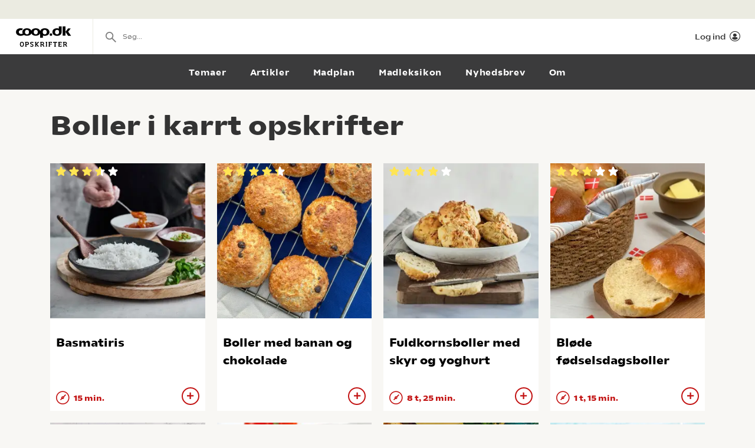

--- FILE ---
content_type: text/html; charset=utf-8
request_url: https://opskrifter.coop.dk/oversigt/boller%20i%20karrt
body_size: 7394
content:

<!doctype html>
<html ng-app="app"  lang="da">
<head>
  <meta charset="utf-8">
  <meta http-equiv="X-UA-Compatible" content="IE=edge">
  <meta http-equiv="ClearType" content="true">
  <meta name="viewport" content="width=device-width, initial-scale=1.0">
  <meta name="HandheldFriendly" content="true">

    <meta name="fb:app_id" content="1661858080602895" />
    <script>window.facebookAppId = 1661858080602895;</script>

  <link rel="apple-touch-icon" sizes="180x180" href="/layout/images/favicon/apple-touch-icon.png">
  <link rel="icon" type="image/png" sizes="32x32" href="/layout/images/favicon/favicon-32x32.png">
  <link rel="icon" type="image/png" sizes="16x16" href="/layout/images/favicon/favicon-16x16.png">
  <link rel="manifest" href="/layout/images/favicon/manifest.json">
  <link rel="mask-icon" color="#b21b22" href="/layout/images/favicon/safari-pinned-tab.svg">
  <link rel="shortcut icon" href="/layout/images/favicon/favicon.ico">
  <meta name="apple-mobile-web-app-title" content="Coop Opskrifter">
  <meta name="application-name" content="Coop Opskrifter">
  <meta name="msapplication-config" content="/layout/images/favicon/browserconfig.xml">
  <meta name="theme-color" content="#ffffff">
  <meta name="p:domain_verify" content="84e2a61fb5a316c2aa4611bb8cdf6ebc">

  <!-- Adobe Launch -->
  <script async src="//assets.adobedtm.com/launch-EN296b8ddb2d8c490189c018e2c4544629.min.js"></script>
  <!-- End Adobe Launch -->

  <style>
    .visible-print-only { display: none; height: 0; }
  </style>


    <script>
      window.globalUserInfo = null;
    </script>

  <link rel="stylesheet" href="/assets/dist/main.bundle.css?v=DxWJkPA7fXYYHxKUalqT4zxiIpgAw0vluey3L1psNLo" />

  



  <title>De bedste Boller i karrt opskrifter</title>
  <meta name="description" content="V&#xE6;lg mellem de bedste Boller i karrt opskrifter p&#xE5; opskrifter.coop.dk &#x2013; vi elsker mad!" />
  <link rel="canonical" href="https://opskrifter.coop.dk/oversigt/boller%20i%20karrt" />

  <meta name="og:locale" content="da_DK" />
  <meta name="og:site_name" content="Coop Opskrifter" />

  <meta property="og:description" content="V&#xE6;lg mellem de bedste Boller i karrt opskrifter p&#xE5; opskrifter.coop.dk &#x2013; vi elsker mad!" />
  <meta property="og:url" content="https://opskrifter.coop.dk/oversigt/boller%20i%20karrt" />
  <meta property="og:type" content="Search" />
  <meta property="og:title" content="De bedste Boller i karrt opskrifter" />

  

</head>
<body class="overviewPage startup--active" page-top-sticky page-top-scroll-reset="root.siteHeaderMenuActive || root.siteHeaderSearchActive || root.siteFacetsActive" ng-init="root.siteHeaderMenuActive=false; root.siteHeaderSearchActive=false; root.siteFacetsActive = false;" ng-class="{'-site-header-menu-active': root.siteHeaderMenuActive, '-site-header-search-active': root.siteHeaderSearchActive, '-site-facets-active': root.siteFacetsActive}">
  <div class="react-app-config"></div>
  
    <div class="site-canvas" role="document">
    <div class="site-canvas__inner">
      <div class="visible-print-only print__logo container">
        <i class="icon icon-coop-opskrifter-logo"></i>
      </div>





<div class="react-main-navigation hidden-print"
     data-context-items="[{&quot;name&quot;:&quot;Temaer&quot;,&quot;link&quot;:&quot;/temaer&quot;,&quot;isCurrent&quot;:false},{&quot;name&quot;:&quot;Artikler&quot;,&quot;link&quot;:&quot;/artikler&quot;,&quot;isCurrent&quot;:false},{&quot;name&quot;:&quot;Madplan&quot;,&quot;link&quot;:&quot;/madplan&quot;,&quot;isCurrent&quot;:false},{&quot;name&quot;:&quot;Madleksikon&quot;,&quot;link&quot;:&quot;/madleksikon&quot;,&quot;isCurrent&quot;:false},{&quot;name&quot;:&quot;Nyhedsbrev&quot;,&quot;link&quot;:&quot;/nyhedsbrev&quot;,&quot;isCurrent&quot;:false},{&quot;name&quot;:&quot;Om&quot;,&quot;link&quot;:&quot;/om&quot;,&quot;isCurrent&quot;:false}]"
     data-global-items="[{&quot;name&quot;:null,&quot;link&quot;:&quot;&quot;}]">
  <div class="placeholder__global-nav"></div>
  <div class="placeholder__site-nav"></div>
  <div class="placeholder__context-nav"></div>
</div>

      <div class="site-main">
        

<div class="container">
  <h1>Boller i karrt opskrifter</h1>

  <div class="tile-grid-wrap ">
    <div class="tile-grid -tile-display-mode-a">
          <article class="tile-recipe">

<div class="tile-recipe__inner" >
  <div class="tile-recipe__top">
    <a href="/opskrifter/basmatiris-7735" class="tile-recipe__image-link">

      <div class="react-lazy-image"
           data-class-name="tile-recipe__image"
           data-src="https://opskrifteradmin.coop.dk/media/25031/opskriftbillede-web-1080-x-1080.jpg?width=376&amp;height=376&amp;mode=crop&amp;format=webp&amp;rxy=0.5%2C0.5 400w, https://opskrifteradmin.coop.dk/media/25031/opskriftbillede-web-1080-x-1080.jpg?width=768&amp;height=768&amp;mode=crop&amp;format=webp&amp;rxy=0.5%2C0.5 768w"
           data-options='{"aspect_ratio":"1:1","crop":"fill"}'
           data-alt-text="Basmatiris"></div>


    </a>

  </div>

    <div class="react-rating-static-list tile-recipe_rating"
         data-rating="72"
         data-id="7735"></div>

  <h5 class="tile-recipe__heading">
    <a href="/opskrifter/basmatiris-7735" >Basmatiris</a>
  </h5>

  <span class="tile-recipe__preptime" >
      <i class="icon icon-compas"></i> 15 min.  </span>

    <div class="react-user-popover tile-recipe__popover"
         data-recipe-id="7735"
         data-recipe-path="/opskrifter/basmatiris-7735"
         data-text-color=""></div>
</div>          </article>
          <article class="tile-recipe">

<div class="tile-recipe__inner" >
  <div class="tile-recipe__top">
    <a href="/opskrifter/boller-med-banan-og-chokolade-4998" class="tile-recipe__image-link">

      <div class="react-lazy-image"
           data-class-name="tile-recipe__image"
           data-src="https://opskrifteradmin.coop.dk/media/cklmrv54/boller-med-banan-og-chokolade-2.jpg?width=376&amp;height=376&amp;mode=crop&amp;format=webp&amp;rxy=0.5%2C0.5 400w, https://opskrifteradmin.coop.dk/media/cklmrv54/boller-med-banan-og-chokolade-2.jpg?width=768&amp;height=768&amp;mode=crop&amp;format=webp&amp;rxy=0.5%2C0.5 768w"
           data-options='{"aspect_ratio":"1:1","crop":"fill"}'
           data-alt-text="Boller med banan og chokolade"></div>


    </a>

  </div>

    <div class="react-rating-static-list tile-recipe_rating"
         data-rating="87.53623"
         data-id="4998"></div>

  <h5 class="tile-recipe__heading">
    <a href="/opskrifter/boller-med-banan-og-chokolade-4998" >Boller med banan og chokolade</a>
  </h5>

  <span class="tile-recipe__preptime" >
  </span>

    <div class="react-user-popover tile-recipe__popover"
         data-recipe-id="4998"
         data-recipe-path="/opskrifter/boller-med-banan-og-chokolade-4998"
         data-text-color=""></div>
</div>          </article>
          <article class="tile-recipe">

<div class="tile-recipe__inner" >
  <div class="tile-recipe__top">
    <a href="/opskrifter/fuldkornsboller-med-skyr-og-yoghurt-352" class="tile-recipe__image-link">

      <div class="react-lazy-image"
           data-class-name="tile-recipe__image"
           data-src="https://opskrifteradmin.coop.dk/media/25237/skyrboller-1080_1080.jpg?width=376&amp;height=376&amp;mode=crop&amp;format=webp&amp;rxy=0.5%2C0.5 400w, https://opskrifteradmin.coop.dk/media/25237/skyrboller-1080_1080.jpg?width=768&amp;height=768&amp;mode=crop&amp;format=webp&amp;rxy=0.5%2C0.5 768w"
           data-options='{"aspect_ratio":"1:1","crop":"fill"}'
           data-alt-text="Fuldkornsboller med skyr og yoghurt"></div>


    </a>

  </div>

    <div class="react-rating-static-list tile-recipe_rating"
         data-rating="80"
         data-id="352"></div>

  <h5 class="tile-recipe__heading">
    <a href="/opskrifter/fuldkornsboller-med-skyr-og-yoghurt-352" >Fuldkornsboller med skyr og yoghurt</a>
  </h5>

  <span class="tile-recipe__preptime" >
      <i class="icon icon-compas"></i> 8 t, 25 min.  </span>

    <div class="react-user-popover tile-recipe__popover"
         data-recipe-id="352"
         data-recipe-path="/opskrifter/fuldkornsboller-med-skyr-og-yoghurt-352"
         data-text-color=""></div>
</div>          </article>
          <article class="tile-recipe">

<div class="tile-recipe__inner" >
  <div class="tile-recipe__top">
    <a href="/opskrifter/foedselsdagsboller-7276" class="tile-recipe__image-link">

      <div class="react-lazy-image"
           data-class-name="tile-recipe__image"
           data-src="https://opskrifteradmin.coop.dk/media/svpdieff/foedselsdagsboller-1.jpg?width=376&amp;height=376&amp;mode=crop&amp;format=webp&amp;rxy=0.5%2C0.5 400w, https://opskrifteradmin.coop.dk/media/svpdieff/foedselsdagsboller-1.jpg?width=768&amp;height=768&amp;mode=crop&amp;format=webp&amp;rxy=0.5%2C0.5 768w"
           data-options='{"aspect_ratio":"1:1","crop":"fill"}'
           data-alt-text="Bl&#xF8;de f&#xF8;dselsdagsboller"></div>


    </a>

  </div>

    <div class="react-rating-static-list tile-recipe_rating"
         data-rating="58"
         data-id="7276"></div>

  <h5 class="tile-recipe__heading">
    <a href="/opskrifter/foedselsdagsboller-7276" >Bl&#xF8;de f&#xF8;dselsdagsboller</a>
  </h5>

  <span class="tile-recipe__preptime" >
      <i class="icon icon-compas"></i> 1 t, 15 min.  </span>

    <div class="react-user-popover tile-recipe__popover"
         data-recipe-id="7276"
         data-recipe-path="/opskrifter/foedselsdagsboller-7276"
         data-text-color=""></div>
</div>          </article>
          <article class="tile-recipe">

<div class="tile-recipe__inner" >
  <div class="tile-recipe__top">
    <a href="/opskrifter/juleboller-med-rosin-aeble-og-mandel-11976" class="tile-recipe__image-link">

      <div class="react-lazy-image"
           data-class-name="tile-recipe__image"
           data-src="https://opskrifteradmin.coop.dk/media/22906/juleboller-med-rosin-aeble-og-mandel.jpg?width=376&amp;height=376&amp;mode=crop&amp;format=webp&amp;rxy=0.5%2C0.5 400w, https://opskrifteradmin.coop.dk/media/22906/juleboller-med-rosin-aeble-og-mandel.jpg?width=768&amp;height=768&amp;mode=crop&amp;format=webp&amp;rxy=0.5%2C0.5 768w"
           data-options='{"aspect_ratio":"1:1","crop":"fill"}'
           data-alt-text="Boller med rosin, &#xE6;ble og mandel"></div>


    </a>

  </div>

    <div class="react-rating-static-list tile-recipe_rating"
         data-rating="100"
         data-id="11976"></div>

  <h5 class="tile-recipe__heading">
    <a href="/opskrifter/juleboller-med-rosin-aeble-og-mandel-11976" >Boller med rosin, &#xE6;ble og mandel</a>
  </h5>

  <span class="tile-recipe__preptime" >
      <i class="icon icon-compas"></i> 1 t  </span>

    <div class="react-user-popover tile-recipe__popover"
         data-recipe-id="11976"
         data-recipe-path="/opskrifter/juleboller-med-rosin-aeble-og-mandel-11976"
         data-text-color=""></div>
</div>          </article>
          <article class="tile-recipe">

<div class="tile-recipe__inner" >
  <div class="tile-recipe__top">
    <a href="/opskrifter/glutenfri-burger-7957" class="tile-recipe__image-link">

      <div class="react-lazy-image"
           data-class-name="tile-recipe__image"
           data-src="https://opskrifteradmin.coop.dk/media/16702/glutenfri_burger_23.jpg?width=376&amp;height=376&amp;mode=crop&amp;format=webp&amp;rxy=0.5%2C0.5 400w, https://opskrifteradmin.coop.dk/media/16702/glutenfri_burger_23.jpg?width=768&amp;height=768&amp;mode=crop&amp;format=webp&amp;rxy=0.5%2C0.5 768w"
           data-options='{"aspect_ratio":"1:1","crop":"fill"}'
           data-alt-text="Glutenfri burger"></div>


    </a>

  </div>


  <h5 class="tile-recipe__heading">
    <a href="/opskrifter/glutenfri-burger-7957" >Glutenfri burger</a>
  </h5>

  <span class="tile-recipe__preptime" >
  </span>

    <div class="react-user-popover tile-recipe__popover"
         data-recipe-id="7957"
         data-recipe-path="/opskrifter/glutenfri-burger-7957"
         data-text-color=""></div>
</div>          </article>
          <article class="tile-recipe">

<div class="tile-recipe__inner" >
  <div class="tile-recipe__top">
    <a href="/opskrifter/indiske-boller-i-karry-12886" class="tile-recipe__image-link">

      <div class="react-lazy-image"
           data-class-name="tile-recipe__image"
           data-src="https://opskrifteradmin.coop.dk/media/huoarxcp/indisk-boller-i-karry-1800x1800.jpg?width=376&amp;height=376&amp;mode=crop&amp;format=webp&amp;rxy=0.5%2C0.5 400w, https://opskrifteradmin.coop.dk/media/huoarxcp/indisk-boller-i-karry-1800x1800.jpg?width=768&amp;height=768&amp;mode=crop&amp;format=webp&amp;rxy=0.5%2C0.5 768w"
           data-options='{"aspect_ratio":"1:1","crop":"fill"}'
           data-alt-text="Indiske boller i karry"></div>


    </a>

  </div>


  <h5 class="tile-recipe__heading">
    <a href="/opskrifter/indiske-boller-i-karry-12886" >Indiske boller i karry</a>
  </h5>

  <span class="tile-recipe__preptime" >
  </span>

    <div class="react-user-popover tile-recipe__popover"
         data-recipe-id="12886"
         data-recipe-path="/opskrifter/indiske-boller-i-karry-12886"
         data-text-color=""></div>
</div>          </article>
          <article class="tile-recipe">

<div class="tile-recipe__inner" >
  <div class="tile-recipe__top">
    <a href="/opskrifter/pulled-pork-med-sensommergroentsager-8006" class="tile-recipe__image-link">

      <div class="react-lazy-image"
           data-class-name="tile-recipe__image"
           data-src="https://opskrifteradmin.coop.dk/media/16751/samvirke_gris_180614_pk2973.jpg?width=376&amp;height=376&amp;mode=crop&amp;format=webp&amp;rxy=0.5%2C0.5 400w, https://opskrifteradmin.coop.dk/media/16751/samvirke_gris_180614_pk2973.jpg?width=768&amp;height=768&amp;mode=crop&amp;format=webp&amp;rxy=0.5%2C0.5 768w"
           data-options='{"aspect_ratio":"1:1","crop":"fill"}'
           data-alt-text="Pulled pork med sensommergr&#xF8;ntsager"></div>


    </a>

  </div>


  <h5 class="tile-recipe__heading">
    <a href="/opskrifter/pulled-pork-med-sensommergroentsager-8006" >Pulled pork med sensommergr&#xF8;ntsager</a>
  </h5>

  <span class="tile-recipe__preptime" >
  </span>

    <div class="react-user-popover tile-recipe__popover"
         data-recipe-id="8006"
         data-recipe-path="/opskrifter/pulled-pork-med-sensommergroentsager-8006"
         data-text-color=""></div>
</div>          </article>
          <article class="tile-recipe">

<div class="tile-recipe__inner" >
  <div class="tile-recipe__top">
    <a href="/opskrifter/chokoboller-med-kerner-og-rosiner-5192" class="tile-recipe__image-link">

      <div class="react-lazy-image"
           data-class-name="tile-recipe__image"
           data-src="https://opskrifteradmin.coop.dk/media/13444/01_eftermiddag.jpg?width=376&amp;height=376&amp;mode=crop&amp;format=webp&amp;rxy=0.5%2C0.5 400w, https://opskrifteradmin.coop.dk/media/13444/01_eftermiddag.jpg?width=768&amp;height=768&amp;mode=crop&amp;format=webp&amp;rxy=0.5%2C0.5 768w"
           data-options='{"aspect_ratio":"1:1","crop":"fill"}'
           data-alt-text="Chokoboller med kerner og rosiner "></div>


    </a>

  </div>

    <div class="react-rating-static-list tile-recipe_rating"
         data-rating="20"
         data-id="5192"></div>

  <h5 class="tile-recipe__heading">
    <a href="/opskrifter/chokoboller-med-kerner-og-rosiner-5192" >Chokoboller med kerner og rosiner </a>
  </h5>

  <span class="tile-recipe__preptime" >
  </span>

    <div class="react-user-popover tile-recipe__popover"
         data-recipe-id="5192"
         data-recipe-path="/opskrifter/chokoboller-med-kerner-og-rosiner-5192"
         data-text-color=""></div>
</div>          </article>
          <article class="tile-recipe">

<div class="tile-recipe__inner" >
  <div class="tile-recipe__top">
    <a href="/opskrifter/rugboller-med-chokolade-5110" class="tile-recipe__image-link">

      <div class="react-lazy-image"
           data-class-name="tile-recipe__image"
           data-src="https://opskrifteradmin.coop.dk/media/19774/rugboller_chokolade.jpg?width=376&amp;height=376&amp;mode=crop&amp;format=webp&amp;rxy=0.5%2C0.5 400w, https://opskrifteradmin.coop.dk/media/19774/rugboller_chokolade.jpg?width=768&amp;height=768&amp;mode=crop&amp;format=webp&amp;rxy=0.5%2C0.5 768w"
           data-options='{"aspect_ratio":"1:1","crop":"fill"}'
           data-alt-text="Rugboller med chokolade "></div>


    </a>

  </div>

    <div class="react-rating-static-list tile-recipe_rating"
         data-rating="60"
         data-id="5110"></div>

  <h5 class="tile-recipe__heading">
    <a href="/opskrifter/rugboller-med-chokolade-5110" >Rugboller med chokolade </a>
  </h5>

  <span class="tile-recipe__preptime" >
  </span>

    <div class="react-user-popover tile-recipe__popover"
         data-recipe-id="5110"
         data-recipe-path="/opskrifter/rugboller-med-chokolade-5110"
         data-text-color=""></div>
</div>          </article>
          <article class="tile-recipe">

<div class="tile-recipe__inner" >
  <div class="tile-recipe__top">
    <a href="/opskrifter/foraarsbrunch-20-5073" class="tile-recipe__image-link">

      <div class="react-lazy-image"
           data-class-name="tile-recipe__image"
           data-src="https://opskrifteradmin.coop.dk/media/19794/foraarsbrunch_20.jpg?width=376&amp;height=376&amp;mode=crop&amp;format=webp&amp;rxy=0.5%2C0.5 400w, https://opskrifteradmin.coop.dk/media/19794/foraarsbrunch_20.jpg?width=768&amp;height=768&amp;mode=crop&amp;format=webp&amp;rxy=0.5%2C0.5 768w"
           data-options='{"aspect_ratio":"1:1","crop":"fill"}'
           data-alt-text="For&#xE5;rsbrunch 2.0"></div>


    </a>

  </div>


  <h5 class="tile-recipe__heading">
    <a href="/opskrifter/foraarsbrunch-20-5073" >For&#xE5;rsbrunch 2.0</a>
  </h5>

  <span class="tile-recipe__preptime" >
  </span>

    <div class="react-user-popover tile-recipe__popover"
         data-recipe-id="5073"
         data-recipe-path="/opskrifter/foraarsbrunch-20-5073"
         data-text-color=""></div>
</div>          </article>
          <article class="tile-recipe">

<div class="tile-recipe__inner" >
  <div class="tile-recipe__top">
    <a href="/opskrifter/grove-aerteboller-5279" class="tile-recipe__image-link">

      <div class="react-lazy-image"
           data-class-name="tile-recipe__image"
           data-src="https://opskrifteradmin.coop.dk/media/17172/01_eftermiddag_0.jpg?width=376&amp;height=376&amp;mode=crop&amp;format=webp&amp;rxy=0.5%2C0.5 400w, https://opskrifteradmin.coop.dk/media/17172/01_eftermiddag_0.jpg?width=768&amp;height=768&amp;mode=crop&amp;format=webp&amp;rxy=0.5%2C0.5 768w"
           data-options='{"aspect_ratio":"1:1","crop":"fill"}'
           data-alt-text="Grove &#xE6;rteboller "></div>


    </a>

  </div>


  <h5 class="tile-recipe__heading">
    <a href="/opskrifter/grove-aerteboller-5279" >Grove &#xE6;rteboller </a>
  </h5>

  <span class="tile-recipe__preptime" >
  </span>

    <div class="react-user-popover tile-recipe__popover"
         data-recipe-id="5279"
         data-recipe-path="/opskrifter/grove-aerteboller-5279"
         data-text-color=""></div>
</div>          </article>
          <article class="tile-recipe">

<div class="tile-recipe__inner" >
  <div class="tile-recipe__top">
    <a href="/opskrifter/luftige-fuldkornsboller-3823" class="tile-recipe__image-link">

      <div class="react-lazy-image"
           data-class-name="tile-recipe__image"
           data-src="https://opskrifteradmin.coop.dk/media/17436/wf8m4204.jpg?width=376&amp;height=376&amp;mode=crop&amp;format=webp&amp;rxy=0.5%2C0.5 400w, https://opskrifteradmin.coop.dk/media/17436/wf8m4204.jpg?width=768&amp;height=768&amp;mode=crop&amp;format=webp&amp;rxy=0.5%2C0.5 768w"
           data-options='{"aspect_ratio":"1:1","crop":"fill"}'
           data-alt-text="Luftige fuldkornsboller"></div>


    </a>

  </div>

    <div class="react-rating-static-list tile-recipe_rating"
         data-rating="74.28571"
         data-id="3823"></div>

  <h5 class="tile-recipe__heading">
    <a href="/opskrifter/luftige-fuldkornsboller-3823" >Luftige fuldkornsboller</a>
  </h5>

  <span class="tile-recipe__preptime" >
  </span>

    <div class="react-user-popover tile-recipe__popover"
         data-recipe-id="3823"
         data-recipe-path="/opskrifter/luftige-fuldkornsboller-3823"
         data-text-color=""></div>
</div>          </article>
          <article class="tile-recipe">

<div class="tile-recipe__inner" >
  <div class="tile-recipe__top">
    <a href="/opskrifter/grove-pizzaboller-og-groentsager-4955" class="tile-recipe__image-link">

      <div class="react-lazy-image"
           data-class-name="tile-recipe__image"
           data-src="https://opskrifteradmin.coop.dk/media/19831/grove_pizzaboller_groentsager.jpg?width=376&amp;height=376&amp;mode=crop&amp;format=webp&amp;rxy=0.5%2C0.5 400w, https://opskrifteradmin.coop.dk/media/19831/grove_pizzaboller_groentsager.jpg?width=768&amp;height=768&amp;mode=crop&amp;format=webp&amp;rxy=0.5%2C0.5 768w"
           data-options='{"aspect_ratio":"1:1","crop":"fill"}'
           data-alt-text="Grove pizzaboller og gr&#xF8;ntsager "></div>


    </a>

  </div>

    <div class="react-rating-static-list tile-recipe_rating"
         data-rating="80"
         data-id="4955"></div>

  <h5 class="tile-recipe__heading">
    <a href="/opskrifter/grove-pizzaboller-og-groentsager-4955" >Grove pizzaboller og gr&#xF8;ntsager </a>
  </h5>

  <span class="tile-recipe__preptime" >
  </span>

    <div class="react-user-popover tile-recipe__popover"
         data-recipe-id="4955"
         data-recipe-path="/opskrifter/grove-pizzaboller-og-groentsager-4955"
         data-text-color=""></div>
</div>          </article>
          <article class="tile-recipe">

<div class="tile-recipe__inner" >
  <div class="tile-recipe__top">
    <a href="/opskrifter/boller-i-karry-5932" class="tile-recipe__image-link">

      <div class="react-lazy-image"
           data-class-name="tile-recipe__image"
           data-src="https://opskrifteradmin.coop.dk/media/14149/boller-i-karry1265842800.jpg?width=376&amp;height=376&amp;mode=crop&amp;format=webp&amp;rxy=0.5%2C0.5 400w, https://opskrifteradmin.coop.dk/media/14149/boller-i-karry1265842800.jpg?width=768&amp;height=768&amp;mode=crop&amp;format=webp&amp;rxy=0.5%2C0.5 768w"
           data-options='{"aspect_ratio":"1:1","crop":"fill"}'
           data-alt-text="Boller i karry"></div>


    </a>

  </div>

    <div class="react-rating-static-list tile-recipe_rating"
         data-rating="100"
         data-id="5932"></div>

  <h5 class="tile-recipe__heading">
    <a href="/opskrifter/boller-i-karry-5932" >Boller i karry</a>
  </h5>

  <span class="tile-recipe__preptime" >
      <i class="icon icon-compas"></i> 45 min.  </span>

    <div class="react-user-popover tile-recipe__popover"
         data-recipe-id="5932"
         data-recipe-path="/opskrifter/boller-i-karry-5932"
         data-text-color=""></div>
</div>          </article>
          <article class="tile-recipe">

<div class="tile-recipe__inner" >
  <div class="tile-recipe__top">
    <a href="/opskrifter/koldhaevede-squashboller-med-solsikkekerner-12482" class="tile-recipe__image-link">

      <div class="react-lazy-image"
           data-class-name="tile-recipe__image"
           data-src="https://opskrifteradmin.coop.dk/media/24920/squashboller-1080_1080.jpg?width=376&amp;height=376&amp;mode=crop&amp;format=webp&amp;rxy=0.5%2C0.5 400w, https://opskrifteradmin.coop.dk/media/24920/squashboller-1080_1080.jpg?width=768&amp;height=768&amp;mode=crop&amp;format=webp&amp;rxy=0.5%2C0.5 768w"
           data-options='{"aspect_ratio":"1:1","crop":"fill"}'
           data-alt-text="Koldh&#xE6;vede squashboller med solsikkekerner"></div>


    </a>

  </div>

    <div class="react-rating-static-list tile-recipe_rating"
         data-rating="100"
         data-id="12482"></div>

  <h5 class="tile-recipe__heading">
    <a href="/opskrifter/koldhaevede-squashboller-med-solsikkekerner-12482" >Koldh&#xE6;vede squashboller med solsikkekerner</a>
  </h5>

  <span class="tile-recipe__preptime" >
      <i class="icon icon-compas"></i> 2 t  </span>

    <div class="react-user-popover tile-recipe__popover"
         data-recipe-id="12482"
         data-recipe-path="/opskrifter/koldhaevede-squashboller-med-solsikkekerner-12482"
         data-text-color=""></div>
</div>          </article>
          <article class="tile-recipe">

<div class="tile-recipe__inner" >
  <div class="tile-recipe__top">
    <a href="/opskrifter/&#xF8;landshvedebroed-8536" class="tile-recipe__image-link">

      <div class="react-lazy-image"
           data-class-name="tile-recipe__image"
           data-src="https://opskrifteradmin.coop.dk/media/17806/oelandshvedebroed-meyers.jpg?width=376&amp;height=376&amp;mode=crop&amp;format=webp&amp;rxy=0.5%2C0.5 400w, https://opskrifteradmin.coop.dk/media/17806/oelandshvedebroed-meyers.jpg?width=768&amp;height=768&amp;mode=crop&amp;format=webp&amp;rxy=0.5%2C0.5 768w"
           data-options='{"aspect_ratio":"1:1","crop":"fill"}'
           data-alt-text="&#xD8;landshvedebr&#xF8;d"></div>


        <img class="tile-recipe__brand" src="/assets/images/owners/meyers-white.png" alt="Meyers logo" />
    </a>

  </div>

    <div class="react-rating-static-list tile-recipe_rating"
         data-rating="100"
         data-id="8536"></div>

  <h5 class="tile-recipe__heading">
    <a href="/opskrifter/&#xF8;landshvedebroed-8536" >&#xD8;landshvedebr&#xF8;d</a>
  </h5>

  <span class="tile-recipe__preptime" >
  </span>

    <div class="react-user-popover tile-recipe__popover"
         data-recipe-id="8536"
         data-recipe-path="/opskrifter/&#xF8;landshvedebroed-8536"
         data-text-color=""></div>
</div>          </article>
          <article class="tile-recipe">

<div class="tile-recipe__inner" >
  <div class="tile-recipe__top">
    <a href="/opskrifter/roeget-fisk-med-kaernemaelksdressing-8194" class="tile-recipe__image-link">

      <div class="react-lazy-image"
           data-class-name="tile-recipe__image"
           data-src="https://opskrifteradmin.coop.dk/media/16931/roegetfisk.jpg?width=376&amp;height=376&amp;mode=crop&amp;format=webp&amp;rxy=0.5%2C0.5 400w, https://opskrifteradmin.coop.dk/media/16931/roegetfisk.jpg?width=768&amp;height=768&amp;mode=crop&amp;format=webp&amp;rxy=0.5%2C0.5 768w"
           data-options='{"aspect_ratio":"1:1","crop":"fill"}'
           data-alt-text="R&#xF8;get fisk med k&#xE6;rnem&#xE6;lksdressing"></div>


    </a>

  </div>


  <h5 class="tile-recipe__heading">
    <a href="/opskrifter/roeget-fisk-med-kaernemaelksdressing-8194" >R&#xF8;get fisk med k&#xE6;rnem&#xE6;lksdressing</a>
  </h5>

  <span class="tile-recipe__preptime" >
  </span>

    <div class="react-user-popover tile-recipe__popover"
         data-recipe-id="8194"
         data-recipe-path="/opskrifter/roeget-fisk-med-kaernemaelksdressing-8194"
         data-text-color=""></div>
</div>          </article>
          <article class="tile-recipe">

<div class="tile-recipe__inner" >
  <div class="tile-recipe__top">
    <a href="/opskrifter/fastelavnsboller-med-creme-og-remonce-9221" class="tile-recipe__image-link">

      <div class="react-lazy-image"
           data-class-name="tile-recipe__image"
           data-src="https://opskrifteradmin.coop.dk/media/18432/cover_1_fastelavnsboller.jpg?width=376&amp;height=376&amp;mode=crop&amp;format=webp&amp;rxy=0.5%2C0.5 400w, https://opskrifteradmin.coop.dk/media/18432/cover_1_fastelavnsboller.jpg?width=768&amp;height=768&amp;mode=crop&amp;format=webp&amp;rxy=0.5%2C0.5 768w"
           data-options='{"aspect_ratio":"1:1","crop":"fill"}'
           data-alt-text="Fastelavnsboller med creme og remonce"></div>


        <img class="tile-recipe__brand" src="/assets/images/owners/migogminmad-small.png" alt="Mig og min mad logo" />
    </a>

  </div>

    <div class="react-rating-static-list tile-recipe_rating"
         data-rating="97.77778"
         data-id="9221"></div>

  <h5 class="tile-recipe__heading">
    <a href="/opskrifter/fastelavnsboller-med-creme-og-remonce-9221" >Fastelavnsboller med creme og remonce</a>
  </h5>

  <span class="tile-recipe__preptime" >
      <i class="icon icon-compas"></i> 1 t, 30 min.  </span>

    <div class="react-user-popover tile-recipe__popover"
         data-recipe-id="9221"
         data-recipe-path="/opskrifter/fastelavnsboller-med-creme-og-remonce-9221"
         data-text-color=""></div>
</div>          </article>
          <article class="tile-recipe">

<div class="tile-recipe__inner" >
  <div class="tile-recipe__top">
    <a href="/opskrifter/boller-i-karry-med-groentsager-og-kokos-10832" class="tile-recipe__image-link">

      <div class="react-lazy-image"
           data-class-name="tile-recipe__image"
           data-src="https://opskrifteradmin.coop.dk/media/20832/boller-i-karry-3.jpg?width=376&amp;height=376&amp;mode=crop&amp;format=webp&amp;rxy=0.5%2C0.5 400w, https://opskrifteradmin.coop.dk/media/20832/boller-i-karry-3.jpg?width=768&amp;height=768&amp;mode=crop&amp;format=webp&amp;rxy=0.5%2C0.5 768w"
           data-options='{"aspect_ratio":"1:1","crop":"fill"}'
           data-alt-text="Boller i karry med gr&#xF8;ntsager og kokos"></div>


    </a>

  </div>


  <h5 class="tile-recipe__heading">
    <a href="/opskrifter/boller-i-karry-med-groentsager-og-kokos-10832" >Boller i karry med gr&#xF8;ntsager og kokos</a>
  </h5>

  <span class="tile-recipe__preptime" >
      <i class="icon icon-compas"></i> 1 t  </span>

    <div class="react-user-popover tile-recipe__popover"
         data-recipe-id="10832"
         data-recipe-path="/opskrifter/boller-i-karry-med-groentsager-og-kokos-10832"
         data-text-color=""></div>
</div>          </article>
          <article class="tile-recipe">

<div class="tile-recipe__inner" >
  <div class="tile-recipe__top">
    <a href="/opskrifter/smaa-kyllingeboller-i-karry-med-ris-1085" class="tile-recipe__image-link">

      <div class="react-lazy-image"
           data-class-name="tile-recipe__image"
           data-src="https://opskrifteradmin.coop.dk/media/6574/smaa-kyllingeboller-i-karrys.jpg?width=376&amp;height=376&amp;mode=crop&amp;format=webp&amp;rxy=0.5%2C0.5 400w, https://opskrifteradmin.coop.dk/media/6574/smaa-kyllingeboller-i-karrys.jpg?width=768&amp;height=768&amp;mode=crop&amp;format=webp&amp;rxy=0.5%2C0.5 768w"
           data-options='{"aspect_ratio":"1:1","crop":"fill"}'
           data-alt-text="Sm&#xE5; kyllingeboller i karry med ris"></div>


    </a>

  </div>


  <h5 class="tile-recipe__heading">
    <a href="/opskrifter/smaa-kyllingeboller-i-karry-med-ris-1085" >Sm&#xE5; kyllingeboller i karry med ris</a>
  </h5>

  <span class="tile-recipe__preptime" >
      <i class="icon icon-compas"></i> 40 min.  </span>

    <div class="react-user-popover tile-recipe__popover"
         data-recipe-id="1085"
         data-recipe-path="/opskrifter/smaa-kyllingeboller-i-karry-med-ris-1085"
         data-text-color=""></div>
</div>          </article>
          <article class="tile-recipe">

<div class="tile-recipe__inner" >
  <div class="tile-recipe__top">
    <a href="/opskrifter/burger-af-plantefars-9133" class="tile-recipe__image-link">

      <div class="react-lazy-image"
           data-class-name="tile-recipe__image"
           data-src="https://opskrifteradmin.coop.dk/media/18255/plantefars-4.jpg?width=376&amp;height=376&amp;mode=crop&amp;format=webp&amp;rxy=0.5%2C0.5 400w, https://opskrifteradmin.coop.dk/media/18255/plantefars-4.jpg?width=768&amp;height=768&amp;mode=crop&amp;format=webp&amp;rxy=0.5%2C0.5 768w"
           data-options='{"aspect_ratio":"1:1","crop":"fill"}'
           data-alt-text="Burger af plantefars"></div>


    </a>

  </div>


  <h5 class="tile-recipe__heading">
    <a href="/opskrifter/burger-af-plantefars-9133" >Burger af plantefars</a>
  </h5>

  <span class="tile-recipe__preptime" >
  </span>

    <div class="react-user-popover tile-recipe__popover"
         data-recipe-id="9133"
         data-recipe-path="/opskrifter/burger-af-plantefars-9133"
         data-text-color=""></div>
</div>          </article>
          <article class="tile-recipe">

<div class="tile-recipe__inner" >
  <div class="tile-recipe__top">
    <a href="/opskrifter/meyers-boller-i-karry-med-floede-og-masser-af-karry-8532" class="tile-recipe__image-link">

      <div class="react-lazy-image"
           data-class-name="tile-recipe__image"
           data-src="https://opskrifteradmin.coop.dk/media/17799/meyer-boller-i-karry.jpg?width=376&amp;height=376&amp;mode=crop&amp;format=webp&amp;rxy=0.5%2C0.5 400w, https://opskrifteradmin.coop.dk/media/17799/meyer-boller-i-karry.jpg?width=768&amp;height=768&amp;mode=crop&amp;format=webp&amp;rxy=0.5%2C0.5 768w"
           data-options='{"aspect_ratio":"1:1","crop":"fill"}'
           data-alt-text="Meyers boller i karry med fl&#xF8;de og masser af karry"></div>


        <img class="tile-recipe__brand" src="/assets/images/owners/meyers-white.png" alt="Meyers logo" />
    </a>

  </div>

    <div class="react-rating-static-list tile-recipe_rating"
         data-rating="100"
         data-id="8532"></div>

  <h5 class="tile-recipe__heading">
    <a href="/opskrifter/meyers-boller-i-karry-med-floede-og-masser-af-karry-8532" >Meyers boller i karry med fl&#xF8;de og masser af karry</a>
  </h5>

  <span class="tile-recipe__preptime" >
      <i class="icon icon-compas"></i> 2 t  </span>

    <div class="react-user-popover tile-recipe__popover"
         data-recipe-id="8532"
         data-recipe-path="/opskrifter/meyers-boller-i-karry-med-floede-og-masser-af-karry-8532"
         data-text-color=""></div>
</div>          </article>
          <article class="tile-recipe">

<div class="tile-recipe__inner" >
  <div class="tile-recipe__top">
    <a href="/opskrifter/boller-i-karry-med-kyllingekoed-10639" class="tile-recipe__image-link">

      <div class="react-lazy-image"
           data-class-name="tile-recipe__image"
           data-src="https://opskrifteradmin.coop.dk/media/22013/1500x500_boller-i-karry-kylling.jpg?width=376&amp;height=376&amp;mode=crop&amp;format=webp&amp;rxy=0.5%2C0.5 400w, https://opskrifteradmin.coop.dk/media/22013/1500x500_boller-i-karry-kylling.jpg?width=768&amp;height=768&amp;mode=crop&amp;format=webp&amp;rxy=0.5%2C0.5 768w"
           data-options='{"aspect_ratio":"1:1","crop":"fill"}'
           data-alt-text="Boller i karry med kylling - gr&#xF8;nnere"></div>


    </a>

  </div>

    <div class="react-rating-static-list tile-recipe_rating"
         data-rating="100"
         data-id="10639"></div>

  <h5 class="tile-recipe__heading">
    <a href="/opskrifter/boller-i-karry-med-kyllingekoed-10639" >Boller i karry med kylling - gr&#xF8;nnere</a>
  </h5>

  <span class="tile-recipe__preptime" >
      <i class="icon icon-compas"></i> 1 t  </span>

    <div class="react-user-popover tile-recipe__popover"
         data-recipe-id="10639"
         data-recipe-path="/opskrifter/boller-i-karry-med-kyllingekoed-10639"
         data-text-color=""></div>
</div>          </article>
    </div>
  </div>
</div>


        <div class="site-canvas__blur" ng-click="root.siteHeaderMenuActive=false; root.siteHeaderSearchActive=false"></div>
      </div>
      <footer class="site-footer hidden-print">
<footer class="site-footer">
  <div class="site-footer__intro">
    <div class="container">
      <div class="row">
        <div class="col">
          <div class="site-footer__logo">
            <i class="icon icon-coop-opskrifter-logo"></i>
          </div>
        </div>
        <div>
          <div class="site-footer__scroll js-scroll-to-top">
            <span class="site-footer__scroll-text">Til top</span>
            <span class="site-footer__scroll-icon">
              <i class="icon icon-arrow-up"></i>
            </span>
          </div>
        </div>
      </div>
    </div>
  </div>
  <nav class="site-footer__nav">
    <div class="container">
      <div class="site-footer__xs">
        <ul>
          <li>
            <a href="/">Forside</a>
          </li>
            <li>
              <a href="/temaer">Temaer</a>
            </li>
            <li>
              <a href="/artikler">Artikler</a>
            </li>
            <li>
              <a href="/madplan">Madplan</a>
            </li>
            <li>
              <a href="/madleksikon">Madleksikon</a>
            </li>
            <li>
              <a href="/nyhedsbrev">Nyhedsbrev</a>
            </li>
            <li>
              <a href="/om">Om</a>
            </li>
          <li>
            <a href="//www.coop.dk" class="coopdk-link">Gå til coop.dk</a>
          </li>
        </ul>
      </div>
        <div class="site-footer__sm site-footer__nav-lists">
            <div class="site-footer__nav-list-wrap">
              <ul class="site-footer__nav-list">
                <li>
                  <h3>OM COOP</h3>
                </li>
                    <li>
                      <a href="https://info.coop.dk/butikker/ugens-aviser/" target="_blank">Ugens aviser</a>
                    </li>
                    <li>
                      <a href="https://jobs.coop.dk/search/?searchResultView=LIST" target="_blank">S&#xF8;g job i Coop</a>
                    </li>
                    <li>
                      <a href="https://info.coop.dk/butikker/vores-varer/" target="_blank">Vores varer</a>
                    </li>
                    <li>
                      <a href="https://info.coop.dk/butikker/find-butik/" target="_blank">Find butik</a>
                    </li>
                    <li>
                      <a href="https://opskrifter.coop.dk/alle-opskrifter">Alle opskrifter A-&#xC5;</a>
                    </li>
                    <li>
                      <a href="https://forbrugerservice.coop.dk/hc/da" target="_blank">Forbrugerservice</a>
                    </li>
              </ul>
            </div>
            <div class="site-footer__nav-list-wrap">
              <ul class="site-footer__nav-list">
                <li>
                  <h3>MEDLEM</h3>
                </li>
                    <li>
                      <a href="https://medlem.coop.dk/medlemsfordele" target="_blank">Medlemsfordele</a>
                    </li>
                    <li>
                      <a href="https://medlem.coop.dk/ofte&#x2B;stillede&#x2B;spoergsmaal" target="_blank">Ofte stillede sp&#xF8;rgsm&#xE5;l</a>
                    </li>
                    <li>
                      <a href="https://indmeld.coop.dk/" target="_blank">Bliv medlem</a>
                    </li>
                    <li>
                      <a href="https://medlem.coop.dk/medlemsvilkaar" target="_blank">Medlemsvilk&#xE5;r</a>
                    </li>
                    <li>
                      <a href="https://info.coop.dk/privatlivspolitik/intro-og-dataansvarlig/" target="_blank">Privatlivspolitik</a>
                    </li>
                    <li>
                      <a href="https://medlem.coop.dk/medlemsservice" target="_blank">Medlemsservice</a>
                    </li>
              </ul>
            </div>
            <div class="site-footer__nav-list-wrap">
              <ul class="site-footer__nav-list">
                <li>
                  <h3>MEGET MERE COOP</h3>
                </li>
                    <li>
                      <a href="https://coopbank.dk/?utm_source=opskrifter.coop.dk&amp;utm_medium=link&amp;utm_term=coop%20bank" target="_blank">Coop Bank</a>
                    </li>
                    <li>
                      <a href="http://samvirke.dk/" target="_blank">Samvirke</a>
                    </li>
                    <li>
                      <a href="https://coopanalyse.dk/">Coop Analyse</a>
                    </li>
              </ul>
            </div>
        </div>
    </div>
  </nav>

  <div class="site-footer__address">
    <div class="container">
      <p class="text-center-xs text-left-sm">© Copyright 2025 Coop Danmark A/S</p>
<p class="text-center-xs text-left-sm"><strong>Coop Danmark A/S</strong> Roskildevej 65, 2620 Albertslund&nbsp;CVR-nr. 26259495</p>
    </div>
  </div>
</footer>      </footer>
    </div>
  </div>

  <div class="site__modal-backdrop" hide-backdrop></div>


  <script type="text/javascript">
    window.coopPageUrls = {
  "recipes": "/opskrifter",
  "search": "/soeg",
  "offers": "https://dql.dspservice.dk/search"
};
  </script>

  <script src="/assets/dist/main.bundle.js?v=RS7OhKg9a8PvcB_X9mwMwvAXlfZf5s0g8_XPK-NUrVw"></script>

  <!-- Adobe Target -->
<script>
  function targetPageParams() {
    return {
      "at_property": "53764145-ea6b-3e52-78d5-f3530d16897c"
    };
  }
</script></body>
</html>


--- FILE ---
content_type: image/svg+xml
request_url: https://opskrifter.coop.dk/assets/images/icons/opskrifter-logo.svg
body_size: 4246
content:
<?xml version="1.0" encoding="utf-8"?>
<!-- Generator: Adobe Illustrator 21.1.0, SVG Export Plug-In . SVG Version: 6.00 Build 0)  -->
<svg version="1.1" id="Layer_1" xmlns="http://www.w3.org/2000/svg" xmlns:xlink="http://www.w3.org/1999/xlink" x="0px" y="0px"
	 viewBox="0 0 129 48" style="enable-background:new 0 0 129 48;" xml:space="preserve">
<title>coop-opskrifter-logo</title>
<path d="M67.5,5.3c-5.1,0-9.1,2.3-10.2,6.4c-1.1-4.1-5.1-6.4-10.2-6.4c-4.6,0-8.4,1.9-9.8,5.3c-1.4-3.4-5.2-5.3-9.8-5.3
	c-5.9,0-10.4,3.1-10.4,8.5c0,0,0,0.1,0,0.1c0,1.3,0.3,2.5,0.8,3.6c-0.1,0-0.2,0-0.2,0c-0.2,0.1-0.5,0.2-0.8,0.3
	c-0.8,0.2-1.8,0.4-2.7,0.4c-2.7,0-5.1-1.7-5.1-4.3c0-2.8,2.1-4.5,4.8-4.5c0,0,0.1,0,0.1,0c0.7,0,1.5,0.1,2.2,0.3
	c0.5-1.3,1.3-2.4,2.4-3.3c-0.2-0.1-0.3-0.2-0.5-0.2c-1.4-0.6-3-0.9-4.9-0.9c-5.9,0-10.4,3.1-10.4,8.5c0,5.4,4.5,8.5,10.4,8.5
	c1.7,0,3.4-0.2,4.9-0.7c0.9-0.3,1.9-0.7,2.8-1.2c1.7,1.2,4.1,1.8,6.7,1.8c4.6,0,8.4-1.9,9.8-5.3c1.4,3.4,5.2,5.3,9.8,5.3
	c4.7,0,8.5-2,9.9-5.5v9.9h6.4v-4.9c1.2,0.4,2.6,0.6,4,0.6c0,0,0,0,0.1,0c5.9,0,10.4-3.1,10.4-8.5C78,8.5,73.5,5.3,67.5,5.3L67.5,5.3
	z M31.1,17.4c-0.7,1-1.9,1.6-3.5,1.6h0c-1.6,0-2.7-0.6-3.5-1.6S23,15.2,23,13.9s0.3-2.6,1-3.5s1.9-1.6,3.5-1.6s2.7,0.6,3.5,1.6
	s1,2.2,1,3.5S31.8,16.4,31.1,17.4L31.1,17.4z M50.7,17.4c-0.7,1-1.9,1.6-3.4,1.6h0c-1.6,0-2.7-0.6-3.5-1.6s-1-2.2-1-3.5
	s0.3-2.6,1-3.5s1.9-1.6,3.5-1.6s2.7,0.6,3.5,1.6s1,2.2,1,3.5S51.4,16.4,50.7,17.4L50.7,17.4z M71,17.4c-0.7,0.9-1.9,1.6-3.5,1.6h0
	c-1.6,0-2.7-0.6-3.5-1.6c-0.7-1-1-2.2-1-3.5s0.3-2.6,1-3.5c0.7-1,1.9-1.6,3.5-1.6s2.7,0.6,3.5,1.6s1,2.2,1.1,3.5S71.7,16.4,71,17.4z
	 M91.7,10.4c0.7-0.9,1.9-1.6,3.5-1.6h0c1.5,0,2.7,0.6,3.5,1.6s1,2.2,1,3.5s-0.3,2.6-1,3.5S96.7,19,95.1,19s-2.7-0.6-3.5-1.6
	s-1-2.2-1-3.5S90.9,11.3,91.7,10.4z M105.6,1h-6.4v5.1c-1.3-0.5-2.7-0.8-4.3-0.8c-5.7,0-10.2,3.1-10.2,8.5c0,5.4,4.5,8.6,10.4,8.6
	s10.4-2.9,10.4-9.3L105.6,1L105.6,1z M78.5,19.6L78.5,19.6c0,1.6,1.3,2.9,2.9,2.9s2.9-1.3,2.9-2.9c0-1.6-1.3-2.9-2.9-2.9
	c0,0,0,0,0,0C79.8,16.7,78.5,18,78.5,19.6L78.5,19.6z M114.1,1h-6.3v21.1h6.3V1z M114.1,13.3l5.7-7.5h6l-5.7,7.1l6.5,9.3h-6.8
	L114.1,13.3z"/>
<path d="M16.1,47c-2.7,0-4.4-1.5-4.4-4.9v-1.3c0-3.5,1.7-4.9,4.4-4.9s4.4,1.5,4.4,4.9v1.3C20.5,45.5,18.8,47,16.1,47z M18.5,40.8
	c0-2.4-0.9-3.2-2.4-3.2s-2.4,0.8-2.4,3.2v1.3c0,2.4,0.9,3.2,2.4,3.2s2.4-0.8,2.4-3.2V40.8z"/>
<path d="M23.3,46.8v-1.5l0.7-0.1v-7.5l-0.7-0.1v-1.5c1.3-0.1,2.6-0.1,3.9-0.1c2.6,0,4.7,0.5,4.7,3.4v0.2c0,2.9-2.1,3.4-4.6,3.4H26
	v2.3l0.7,0.1v1.5L23.3,46.8z M29.9,39.4c0-1.4-0.9-1.7-2.6-1.7H26v3.5c0.4,0,0.8,0,1.3,0c1.8,0,2.6-0.3,2.6-1.7V39.4z"/>
<path d="M38.4,47c-1.4,0-2.8-0.2-3.4-0.3v-2.4h1.3l0.1,1c0.6,0,0.9,0.1,1.9,0.1c1.1,0,1.8-0.4,1.8-1.4c0-0.7-0.3-1.1-1.4-1.5
	l-1.7-0.7c-1.5-0.7-2.4-1.4-2.4-3c0-2,1.3-2.8,3.8-2.8c1.1,0,2.2,0.1,3.3,0.4l-0.1,2.3h-1.3l-0.2-0.9c-0.5,0-1.1,0-1.6,0
	c-1.3,0-2,0.3-2,1.1c0,0.6,0.3,1,1.4,1.4l1.7,0.7c1.6,0.7,2.4,1.5,2.4,3.1C42.2,46,40.8,47,38.4,47L38.4,47z"/>
<path d="M45.3,46.8v-1.5l0.7-0.1v-7.5l-0.7-0.1v-1.5h3.5v1.5L48,37.7v3.4l4.1-5h2.1v1.5l-0.8,0.1l-3.3,3.7l3.3,3.8l0.8,0.1v1.5H52
	l-4-5v3.4l0.7,0.1v1.5L45.3,46.8z"/>
<path d="M57.3,46.8v-1.5l0.7-0.1v-7.5l-0.7-0.1v-1.5c1.2,0,2.5-0.1,3.8-0.1c2.6,0,4.7,0.5,4.7,3.3v0.1c0,1.6-0.7,2.5-1.8,2.9
	l1.7,2.8l0.8,0.1v1.5h-2.3L62,42.8c-0.2,0-0.5,0-0.8,0H60v2.3l0.7,0.1v1.5L57.3,46.8z M63.9,39.4c0-1.4-0.9-1.7-2.7-1.7
	c-0.4,0-0.8,0-1.2,0v3.5c0.4,0,0.8,0,1.2,0C63.1,41.3,63.9,40.8,63.9,39.4L63.9,39.4z"/>
<path d="M69.5,46.8v-1.5l0.7-0.1v-7.5l-0.7-0.1v-1.5H73v1.5l-0.7,0.1v7.5l0.7,0.1v1.5L69.5,46.8z"/>
<path d="M78.8,42.1v3.1l0.7,0.1v1.5h-3.5v-1.5l0.7-0.1v-7.5l-0.7-0.1v-1.5h7.5v2.5h-1.3l-0.1-0.8h-3.3v2.7h4.5v1.6H78.8z"/>
<path d="M93.7,38.6l-0.1-0.8h-1.8v7.5l0.7,0.1v1.5H89v-1.5l0.7-0.1v-7.5H88l-0.1,0.8h-1.3v-2.5H95v2.5L93.7,38.6z"/>
<path d="M97.9,46.8v-1.5l0.7-0.1v-7.5l-0.7-0.1v-1.5h7.5v2.5h-1.3l-0.1-0.8h-3.3v2.7h4.5v1.6h-4.5v3.1h3.3l0.1-0.8h1.3v2.5
	L97.9,46.8z"/>
<path d="M108.6,46.8v-1.5l0.7-0.1v-7.5l-0.7-0.1v-1.5c1.2,0,2.5-0.1,3.8-0.1c2.6,0,4.7,0.5,4.7,3.3v0.1c0,1.6-0.7,2.5-1.8,2.9
	l1.7,2.8l0.8,0.1v1.5h-2.3l-2.3-3.9c-0.2,0-0.5,0-0.8,0h-1.2v2.3l0.7,0.1v1.5L108.6,46.8z M115.2,39.4c0-1.4-0.9-1.7-2.7-1.7
	c-0.4,0-0.8,0-1.2,0v3.5c0.4,0,0.8,0,1.2,0C114.4,41.2,115.2,40.8,115.2,39.4L115.2,39.4z"/>
</svg>


--- FILE ---
content_type: text/javascript
request_url: https://opskrifter.coop.dk/assets/dist/11.4346ae331198a74173fa.js
body_size: 5379
content:
(window.webpackJsonp=window.webpackJsonp||[]).push([[11],{628:function(t,e,n){var o,i,r;i=[n(0),n(25),n(629),n(4),n(630)],void 0===(r="function"==typeof(o=function(t,e,n,o,i){var r=!!t.createRef;return i({propTypes:{className:o.string,color:o.string,component:o.any,corners:o.number,direction:o.oneOf([1,-1]),fps:o.number,hwaccell:o.bool,left:o.string,length:o.number,lines:o.number,loaded:o.bool,loadedClassName:o.string,opacity:o.number,options:o.object,parentClassName:o.string,position:o.string,radius:o.number,rotate:o.number,scale:o.number,shadow:o.bool,speed:o.number,top:o.string,trail:o.number,width:o.number,zIndex:o.number},getDefaultProps:function(){return{component:"div",loadedClassName:"loadedContent",parentClassName:"loader"}},getInitialState:function(){return this.ref=r?t.createRef():"loader",{loaded:!1,options:{}}},componentDidMount:function(){this.updateState(this.props)},UNSAFE_componentWillReceiveProps:function(t){this.updateState(t)},componentWillUnmount:function(){this.setState({loaded:!1})},updateState:function(t){t||(t={});var e=this.state.loaded,n=this.state.options;"loaded"in t&&(e=!!t.loaded);var o=Object.keys(this.constructor.propTypes);o.splice(o.indexOf("loaded"),1),o.splice(o.indexOf("options"),1);var i="options"in t?t.options:t;o.forEach((function(t){t in i&&(n[t]=i[t])})),this.setState({loaded:e,options:n},this.spin)},spin:function(){if("undefined"!=typeof window&&window.document&&window.document.createElement&&!this.state.loaded){var t,o=new n(this.state.options);(t=r?this.ref.current:e.findDOMNode(this.refs.loader)).innerHTML="",o.spin(t)}},render:function(){var e,n;return this.state.loaded?(e={key:"content",className:this.props.loadedClassName},n=this.props.children):e={key:"loader",ref:this.ref,className:this.props.parentClassName},t.createElement(this.props.component,e,n)}})})?o.apply(e,i):o)||(t.exports=r)},629:function(t,e,n){var o,i,r;r=function(){"use strict";var t,e,n=["webkit","Moz","ms","O"],o={};function i(t,e){var n,o=document.createElement(t||"div");for(n in e)o[n]=e[n];return o}function r(t){for(var e=1,n=arguments.length;e<n;e++)t.appendChild(arguments[e]);return t}function s(n,i,r,s){var a=["opacity",i,~~(100*n),r,s].join("-"),c=.01+r/s*100,p=Math.max(1-(1-n)/i*(100-c),n),l=t.substring(0,t.indexOf("Animation")).toLowerCase(),u=l&&"-"+l+"-"||"";return o[a]||(e.insertRule("@"+u+"keyframes "+a+"{0%{opacity:"+p+"}"+c+"%{opacity:"+n+"}"+(c+.01)+"%{opacity:1}"+(c+i)%100+"%{opacity:"+n+"}100%{opacity:"+p+"}}",e.cssRules.length),o[a]=1),a}function a(t,e){var o,i,r=t.style;if(void 0!==r[e=e.charAt(0).toUpperCase()+e.slice(1)])return e;for(i=0;i<n.length;i++)if(void 0!==r[o=n[i]+e])return o}function c(t,e){for(var n in e)t.style[a(t,n)||n]=e[n];return t}function p(t){for(var e=1;e<arguments.length;e++){var n=arguments[e];for(var o in n)void 0===t[o]&&(t[o]=n[o])}return t}function l(t,e){return"string"==typeof t?t:t[e%t.length]}var u,d={lines:12,length:7,width:5,radius:10,scale:1,corners:1,color:"#000",opacity:1/4,rotate:0,direction:1,speed:1,trail:100,fps:20,zIndex:2e9,className:"spinner",top:"50%",left:"50%",shadow:!1,hwaccel:!1,position:"absolute"};function f(t){this.opts=p(t||{},f.defaults,d)}if(f.defaults={},p(f.prototype,{spin:function(e){this.stop();var n=this,o=n.opts,r=n.el=i(null,{className:o.className});if(c(r,{position:o.position,width:0,zIndex:o.zIndex,left:o.left,top:o.top}),e&&e.insertBefore(r,e.firstChild||null),r.setAttribute("role","progressbar"),n.lines(r,n.opts),!t){var s,a=0,p=(o.lines-1)*(1-o.direction)/2,l=o.fps,u=l/o.speed,d=(1-o.opacity)/(u*o.trail/100),f=u/o.lines;!function t(){a++;for(var e=0;e<o.lines;e++)s=Math.max(1-(a+(o.lines-e)*f)%u*d,o.opacity),n.opacity(r,e*o.direction+p,s,o);n.timeout=n.el&&setTimeout(t,~~(1e3/l))}()}return n},stop:function(){var t=this.el;return t&&(clearTimeout(this.timeout),t.parentNode&&t.parentNode.removeChild(t),this.el=void 0),this},lines:function(e,n){var o,a=0,p=(n.lines-1)*(1-n.direction)/2;function u(t,e){return c(i(),{position:"absolute",width:n.scale*(n.length+n.width)+"px",height:n.scale*n.width+"px",background:t,boxShadow:e,transformOrigin:"left",transform:"rotate("+~~(360/n.lines*a+n.rotate)+"deg) translate("+n.scale*n.radius+"px,0)",borderRadius:(n.corners*n.scale*n.width>>1)+"px"})}for(;a<n.lines;a++)o=c(i(),{position:"absolute",top:1+~(n.scale*n.width/2)+"px",transform:n.hwaccel?"translate3d(0,0,0)":"",opacity:n.opacity,animation:t&&s(n.opacity,n.trail,p+a*n.direction,n.lines)+" "+1/n.speed+"s linear infinite"}),n.shadow&&r(o,c(u("#000","0 0 4px #000"),{top:"2px"})),r(e,r(o,u(l(n.color,a),"0 0 1px rgba(0,0,0,.1)")));return e},opacity:function(t,e,n){e<t.childNodes.length&&(t.childNodes[e].style.opacity=n)}}),"undefined"!=typeof document){u=i("style",{type:"text/css"}),r(document.getElementsByTagName("head")[0],u),e=u.sheet||u.styleSheet;var h=c(i("group"),{behavior:"url(#default#VML)"});!a(h,"transform")&&h.adj?function(){function t(t,e){return i("<"+t+' xmlns="urn:schemas-microsoft.com:vml" class="spin-vml">',e)}e.addRule(".spin-vml","behavior:url(#default#VML)"),f.prototype.lines=function(e,n){var o=n.scale*(n.length+n.width),i=2*n.scale*o;function s(){return c(t("group",{coordsize:i+" "+i,coordorigin:-o+" "+-o}),{width:i,height:i})}var a,p=-(n.width+n.length)*n.scale*2+"px",u=c(s(),{position:"absolute",top:p,left:p});function d(e,i,a){r(u,r(c(s(),{rotation:360/n.lines*e+"deg",left:~~i}),r(c(t("roundrect",{arcsize:n.corners}),{width:o,height:n.scale*n.width,left:n.scale*n.radius,top:-n.scale*n.width>>1,filter:a}),t("fill",{color:l(n.color,e),opacity:n.opacity}),t("stroke",{opacity:0}))))}if(n.shadow)for(a=1;a<=n.lines;a++)d(a,-2,"progid:DXImageTransform.Microsoft.Blur(pixelradius=2,makeshadow=1,shadowopacity=.3)");for(a=1;a<=n.lines;a++)d(a);return r(e,u)},f.prototype.opacity=function(t,e,n,o){var i=t.firstChild;o=o.shadow&&o.lines||0,i&&e+o<i.childNodes.length&&(i=(i=(i=i.childNodes[e+o])&&i.firstChild)&&i.firstChild)&&(i.opacity=n)}}():t=a(h,"animation")}return f},t.exports?t.exports=r():void 0===(i="function"==typeof(o=r)?o.call(e,n,e,t):o)||(t.exports=i)},630:function(t,e,n){"use strict";var o=n(0),i=n(631);if(void 0===o)throw Error("create-react-class could not find the React object. If you are using script tags, make sure that React is being loaded before create-react-class.");var r=(new o.Component).updater;t.exports=i(o.Component,o.isValidElement,r)},631:function(t,e,n){"use strict";var o=n(171),i={};function r(t,e,n,o,i,r,s,a){if(!t){var c;if(void 0===e)c=new Error("Minified exception occurred; use the non-minified dev environment for the full error message and additional helpful warnings.");else{var p=[n,o,i,r,s,a],l=0;(c=new Error(e.replace(/%s/g,(function(){return p[l++]})))).name="Invariant Violation"}throw c.framesToPop=1,c}}t.exports=function(t,e,n){var s=[],a={mixins:"DEFINE_MANY",statics:"DEFINE_MANY",propTypes:"DEFINE_MANY",contextTypes:"DEFINE_MANY",childContextTypes:"DEFINE_MANY",getDefaultProps:"DEFINE_MANY_MERGED",getInitialState:"DEFINE_MANY_MERGED",getChildContext:"DEFINE_MANY_MERGED",render:"DEFINE_ONCE",componentWillMount:"DEFINE_MANY",componentDidMount:"DEFINE_MANY",componentWillReceiveProps:"DEFINE_MANY",shouldComponentUpdate:"DEFINE_ONCE",componentWillUpdate:"DEFINE_MANY",componentDidUpdate:"DEFINE_MANY",componentWillUnmount:"DEFINE_MANY",UNSAFE_componentWillMount:"DEFINE_MANY",UNSAFE_componentWillReceiveProps:"DEFINE_MANY",UNSAFE_componentWillUpdate:"DEFINE_MANY",updateComponent:"OVERRIDE_BASE"},c={getDerivedStateFromProps:"DEFINE_MANY_MERGED"},p={displayName:function(t,e){t.displayName=e},mixins:function(t,e){if(e)for(var n=0;n<e.length;n++)u(t,e[n])},childContextTypes:function(t,e){t.childContextTypes=o({},t.childContextTypes,e)},contextTypes:function(t,e){t.contextTypes=o({},t.contextTypes,e)},getDefaultProps:function(t,e){t.getDefaultProps?t.getDefaultProps=f(t.getDefaultProps,e):t.getDefaultProps=e},propTypes:function(t,e){t.propTypes=o({},t.propTypes,e)},statics:function(t,e){!function(t,e){if(!e)return;for(var n in e){var o=e[n];if(e.hasOwnProperty(n)){if(r(!(n in p),'ReactClass: You are attempting to define a reserved property, `%s`, that shouldn\'t be on the "statics" key. Define it as an instance property instead; it will still be accessible on the constructor.',n),n in t)return r("DEFINE_MANY_MERGED"===(c.hasOwnProperty(n)?c[n]:null),"ReactClass: You are attempting to define `%s` on your component more than once. This conflict may be due to a mixin.",n),void(t[n]=f(t[n],o));t[n]=o}}}(t,e)},autobind:function(){}};function l(t,e){var n=a.hasOwnProperty(e)?a[e]:null;N.hasOwnProperty(e)&&r("OVERRIDE_BASE"===n,"ReactClassInterface: You are attempting to override `%s` from your class specification. Ensure that your method names do not overlap with React methods.",e),t&&r("DEFINE_MANY"===n||"DEFINE_MANY_MERGED"===n,"ReactClassInterface: You are attempting to define `%s` on your component more than once. This conflict may be due to a mixin.",e)}function u(t,n){if(n){r("function"!=typeof n,"ReactClass: You're attempting to use a component class or function as a mixin. Instead, just use a regular object."),r(!e(n),"ReactClass: You're attempting to use a component as a mixin. Instead, just use a regular object.");var o=t.prototype,i=o.__reactAutoBindPairs;for(var s in n.hasOwnProperty("mixins")&&p.mixins(t,n.mixins),n)if(n.hasOwnProperty(s)&&"mixins"!==s){var c=n[s],u=o.hasOwnProperty(s);if(l(u,s),p.hasOwnProperty(s))p[s](t,c);else{var d=a.hasOwnProperty(s);if("function"==typeof c&&!d&&!u&&!1!==n.autobind)i.push(s,c),o[s]=c;else if(u){var m=a[s];r(d&&("DEFINE_MANY_MERGED"===m||"DEFINE_MANY"===m),"ReactClass: Unexpected spec policy %s for key %s when mixing in component specs.",m,s),"DEFINE_MANY_MERGED"===m?o[s]=f(o[s],c):"DEFINE_MANY"===m&&(o[s]=h(o[s],c))}else o[s]=c}}}else;}function d(t,e){for(var n in r(t&&e&&"object"==typeof t&&"object"==typeof e,"mergeIntoWithNoDuplicateKeys(): Cannot merge non-objects."),e)e.hasOwnProperty(n)&&(r(void 0===t[n],"mergeIntoWithNoDuplicateKeys(): Tried to merge two objects with the same key: `%s`. This conflict may be due to a mixin; in particular, this may be caused by two getInitialState() or getDefaultProps() methods returning objects with clashing keys.",n),t[n]=e[n]);return t}function f(t,e){return function(){var n=t.apply(this,arguments),o=e.apply(this,arguments);if(null==n)return o;if(null==o)return n;var i={};return d(i,n),d(i,o),i}}function h(t,e){return function(){t.apply(this,arguments),e.apply(this,arguments)}}function m(t,e){return e.bind(t)}var y={componentDidMount:function(){this.__isMounted=!0}},E={componentWillUnmount:function(){this.__isMounted=!1}},N={replaceState:function(t,e){this.updater.enqueueReplaceState(this,t,e)},isMounted:function(){return!!this.__isMounted}},g=function(){};return o(g.prototype,t.prototype,N),function(t){var e=function(t,o,s){this.__reactAutoBindPairs.length&&function(t){for(var e=t.__reactAutoBindPairs,n=0;n<e.length;n+=2){var o=e[n],i=e[n+1];t[o]=m(t,i)}}(this),this.props=t,this.context=o,this.refs=i,this.updater=s||n,this.state=null;var a=this.getInitialState?this.getInitialState():null;r("object"==typeof a&&!Array.isArray(a),"%s.getInitialState(): must return an object or null",e.displayName||"ReactCompositeComponent"),this.state=a};for(var o in e.prototype=new g,e.prototype.constructor=e,e.prototype.__reactAutoBindPairs=[],s.forEach(u.bind(null,e)),u(e,y),u(e,t),u(e,E),e.getDefaultProps&&(e.defaultProps=e.getDefaultProps()),r(e.prototype.render,"createClass(...): Class specification must implement a `render` method."),a)e.prototype[o]||(e.prototype[o]=null);return e}}}}]);